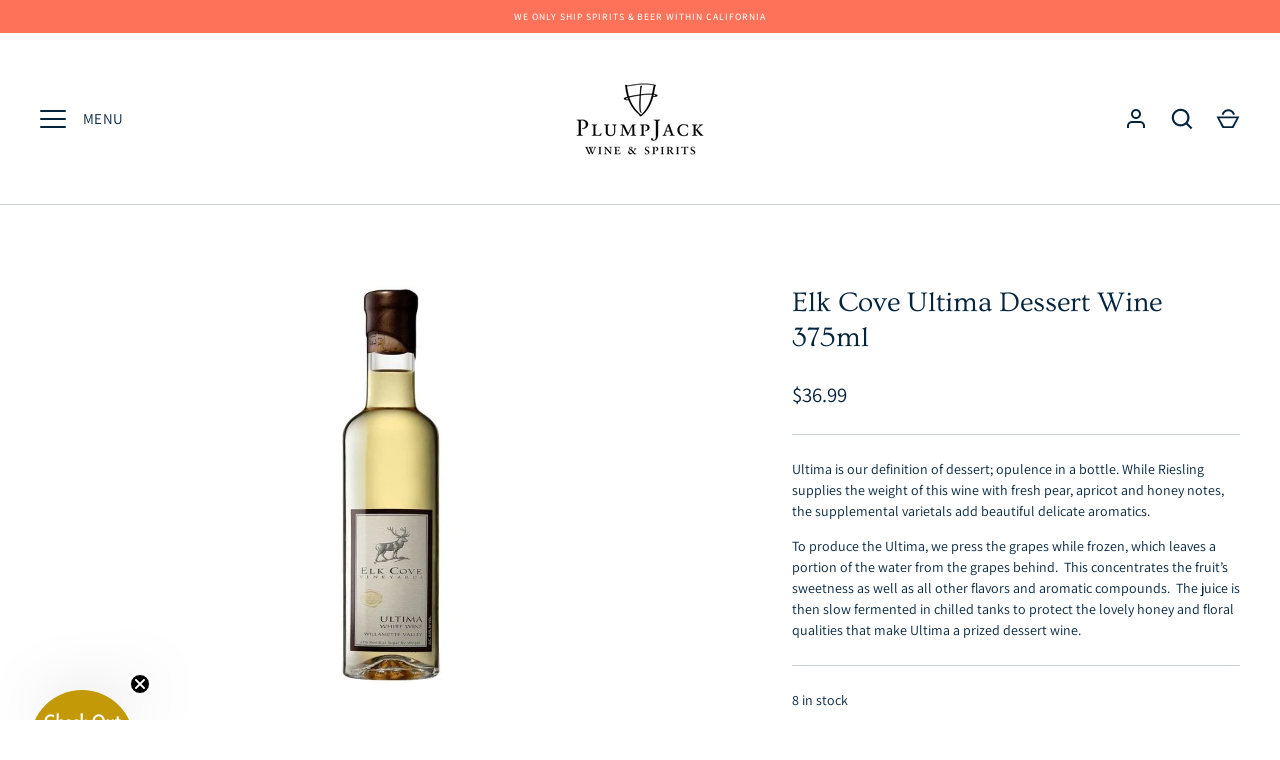

--- FILE ---
content_type: text/javascript
request_url: https://limits.minmaxify.com/plump-jack.myshopify.com?v=139a&r=20251203224104
body_size: 13253
content:
!function(e){if(!e.minMaxify&&-1==location.href.indexOf("checkout.shopify")){var a=e.minMaxifyContext||{},t=e.minMaxify={shop:"plump-jack.myshopify.com",cart:null,cartLoadTryCount:0,customer:a.customer,feedback:function(e){if(0!=i.search(/\/(account|password|checkouts|cache|pages|\d+\/)/)){var a=new XMLHttpRequest;a.open("POST","https://app.minmaxify.com/report"),a.send(location.protocol+"//"+t.shop+i+"\n"+e)}},guarded:function(e,a){return function(){try{var i=a&&a.apply(this,arguments),n=e.apply(this,arguments);return a?n||i:n}catch(e){console.error(e);var r=e.toString();-1==r.indexOf("Maximum call stack")&&t.feedback("ex\n"+(e.stack||"")+"\n"+r)}}}},i=e.location.pathname;t.guarded((function(){var a,n,r,o,l,m=e.jQuery,s=e.document,u={btnCheckout:"[name=checkout],[href='/checkout'],[type=submit][value=Checkout],[onclick='window.location\\=\\'\\/checkout\\''],form[action='/checkout'] [type=submit],.checkout_button,form[action='/cart'] [type=submit].button-cart-custom,.btn-checkout,.checkout-btn,.button-checkout,.rebuy-cart__checkout-button,.gokwik-checkout,.tdf_btn_ck",lblCheckout:"[name=checkout]",btnCartQtyAdjust:".cart-item-decrease,.cart-item-increase,.js--qty-adjuster,.js-qty__adjust,.minmaxify-quantity-button,.numberUpDown > *,.cart-item button.adjust,.cart-wrapper .quantity-selector__button,.cart .product-qty > .items,.cart__row [type=button],.cart-item-quantity button.adjust,.cart_items .js-change-quantity,.ajaxcart__qty-adjust,.cart-table-quantity button",divCheckout:".additional-checkout-buttons,.dynamic-checkout__content,.cart__additional_checkout,.additional_checkout_buttons,.paypal-button-context-iframe,.additional-checkout-button--apple-pay,.additional-checkout-button--google-pay",divDynaCheckout:"div.shopify-payment-button,.shopify-payment-button > div,#gokwik-buy-now",fldMin:"",fldQty:"input[name=quantity]",fldCartQty:"input[name^='updates['],.cart__qty-input,[data-cart-item-quantity]",btnCartDrawer:"a[href='/cart'],.js-drawer-open-right",btnUpdate:"[type=submit][name=update],.cart .btn-update"},c=0,h={name:""},d=2e4,p={NOT_VALID_MSG:"Order not valid",CART_UPDATE_MSG:"Cart needs to be updated",CART_AUTO_UPDATE:"Quantities have been changed, press OK to validate the cart.",CART_UPDATE_MSG2:'Cart contents have changed, you must click "Update cart" before proceeding.',VERIFYING_MSG:"Verifying",VERIFYING_EXPANDED:"Please wait while we verify your cart.",PREVENT_CART_UPD_MSG:"\n\n"},f="/";function b(){return(new Date).getTime()}Object.assign;function y(e,a){try{setTimeout(e,a||0)}catch(t){a||e()}}function g(e){return e?"string"==typeof e?s.querySelectorAll(e):e.nodeType?[e]:e:[]}function k(e,a){var t,i=g(e);if(i&&a)for(t=0;t<i.length;++t)a(i[t]);return i}function x(e,a){var t=e&&s.querySelector(e);if(t)return a?"string"==typeof a?t[a]:a(t):t}function v(e,a){if(m)return m(e).trigger(a);k(e,(function(e){e[a]()}))}function _(e,a,t){try{if(m)return m(e).on(a,t)}catch(e){}k(e,(function(e){e.addEventListener(a,t)}))}function M(e,a){try{var t=s.createElement("template");t.innerHTML=e;var i=t.content.childNodes;if(i){if(!a)return i[0];for(;i.length;)a.appendChild(i[0]);return 1}}catch(e){console.error(e)}}function w(e){var a=e.target;try{return(a.closest||a.matches).bind(a)}catch(e){}}function B(){}t.showMessage=function(e){if(A())return(t.closePopup||B)(),!0;var a=L.messages||L.getMessages();if(++c,e&&(t.prevented=b()),!t.showPopup||!t.showPopup(a[0],a.slice(1))){for(var i="",n=0;n<a.length;++n)i+=a[n]+"\n";alert(i),r&&v(u.btnUpdate,"click")}return e&&(e.stopPropagation&&e.stopPropagation(),e.preventDefault&&e.preventDefault()),!1};var S="top: 0; left: 0; width: 100%; height: 100%; position: fixed;",T=".minmaxify-p-bg {"+S+" z-index: 2147483641; overflow: hidden; background: #0B0B0BCC; opacity: 0.2;} .minmaxify-p-bg.minmaxify-a {transition: opacity 0.15s ease-out; opacity: 1; display: block;} .minmaxify-p-wrap {"+S+' display: table; z-index: 2147483642; outline: none !important; pointer-events: none;} .minmaxify-p-wrap > div {display: table-cell; vertical-align: middle;} .minmaxify-dlg {padding:0px; margin:auto; border: 0px;} .minmaxify-dlg::backdrop {background:#0B0B0BBB;} .minmaxify-p {opacity: .5; color: black; background-color: white; padding: 18px; max-width: 500px; margin: 18px auto; width: calc(100% - 36px); pointer-events: auto; border: solid white 1px; overflow: auto; max-height: 95vh;} dialog > .minmaxify-p {margin:auto; width:100%;} .minmaxify-p.minmaxify-a {opacity: 1; transition: all 0.25s ease-in; border-width: 0px;} .minmaxify-ok {display: inline-block; padding: 8px 20px; margin: 0; line-height: 1.42; text-decoration: none; text-align: center; vertical-align: middle; white-space: nowrap; border: 1px solid transparent; border-radius: 2px; font-family: "Montserrat","Helvetica Neue",sans-serif; font-weight: 400;font-size: 14px;text-transform: uppercase;transition:background-color 0.2s ease-out;background-color: #528ec1; color: white; min-width: unset;} .minmaxify-ok:after {content: "OK";} .minmaxify-close {font-style: normal; font-size: 28px; font-family: monospace; overflow: visible; background: transparent; border: 0; appearance: none; display: block; outline: none; padding: 0px; box-shadow: none; margin: -10px -5px 0 0; opacity: .65;} .minmaxify-p button {user-select: none; cursor: pointer; float:right; width: unset;} .minmaxify-close:hover, .minmaxify-close:focus {opacity: 1;} .minmaxify-p ul {padding-left: 2rem; margin-bottom: 2rem;}';function C(e){if(p.locales){var a=(p.locales[t.locale]||{})[e];if(void 0!==a)return a}return p[e]}var P,W={messages:[C("VERIFYING_EXPANDED")],equalTo:function(e){return this===e}},L=W;function O(e){return a?a.getItemLimits(t,e):{}}function E(){return a}function A(){return L.isOk&&!r&&E()||"force"==L.isOk||n}function R(){location.pathname!=i&&(i=location.pathname);try{if(E()&&!n){!function(){var e=t.cart&&t.cart.items;if(!e)return;k(u.fldCartQty,(function(a){for(var t=0;t<e.length;++t){var i=e[t],n=a.dataset;if(i.key==n.lineId||a.id&&-1!=a.id.search(new RegExp("updates(_large)?_"+i.id,"i"))||(n.cartLine||n.index)==t+1){var r=O(i);r.min>1&&!r.combine&&(a.min=r.min),r.max&&(a.max=r.max),r.multiple&&!r.combine&&(a.step=r.multiple);break}}}))}(),k(u.divDynaCheckout,(function(e){e.style.display="none"}));var a=function(a){var t,n;if(!t){if(!n)try{n=decodeURIComponent(i||location.href||"")}catch(e){n=""}if(!((n=n.split("/")).length>2&&"products"==n[n.length-2]))return;t=n[n.length-1]}var r=(e.ShopifyAnalytics||{}).meta||{},o={handle:t,sku:""},l=r.product,m=r.selectedVariantId;if(!l){var s=x("#ProductJson-product-template");if(s)try{l=s._product||JSON.parse(s.dataset.product||s.textContent)}catch(e){}}if(l){o.product_description=l.description,o.product_type=l.type,o.vendor=l.vendor,o.price=l.price,o.product_title=l.title,o.product_id=l.id;var u=l.variants||[],c=u.length;if(m||1==c)for(var h=0;h<c;++h){var d=u[h];if(1==c||d.id==m){o.variant_title=d.public_title,o.sku=d.sku,o.grams=d.weight,o.price=d.price||l.price,o.variant_id=d.id,o.name=d.name,o.product_title||(o.product_title=d.name);break}}}return o}();if(a){var r=x(u.fldQty);!function(a,t){function i(e,a){if(arguments.length<2)return t.getAttribute(e);null==a?t.removeAttribute(e):t.setAttribute(e,a)}var n=a.max||void 0,r=a.multiple,o=a.min;if((e.minmaxifyDisplayProductLimit||B)(a),t){var l=i("mm-max"),m=i("mm-step"),s=i("mm-min"),u=parseInt(t.max),c=parseInt(t.step),h=parseInt(t.min);stockMax=parseInt(i("mm-stock-max")),val=parseInt(t.value),(o!=s||o>h)&&((s?val==s||val==h:!val||val<o)&&(t.value=o),!a.combine&&o>1?i("min",o):s&&i("min",1),i("mm-min",o)),isNaN(stockMax)&&!l&&(stockMax=parseInt(i("data-max-quantity")||i("max")),i("mm-stock-max",stockMax)),!isNaN(stockMax)&&n&&n>stockMax&&(n=stockMax),(n!=l||isNaN(u)||u>n)&&(n?i("max",n):l&&i("max",null),i("mm-max",n)),(r!=m||r>1&&c!=r)&&(a.combine?m&&i("step",null):i("step",r),i("mm-step",r))}}(O(a),r)}}}catch(e){console.error(e)}return q(),G(),!0}function q(e,a,t){x(u.lblCheckout,(function(i){var n=null===e?i.minMaxifySavedLabel:e;i.minMaxifySavedLabel||(i.minMaxifySavedLabel=i.value||(i.innerText||i.textContent||"").trim()),void 0!==n&&(i.value=n);var r=i.classList;r&&a&&r.add(a),r&&t&&r.remove(t)}))}function j(e){"start"==e?(q(C("VERIFYING_MSG"),"btn--loading"),o||(o=b(),d&&y((function(){o&&b()-o>=d&&(U()&&t.feedback("sv"),L={isOk:"force"},j("stop"))}),d))):"stop"==e?(q(L.isOk?null:C("NOT_VALID_MSG"),0,"btn--loading"),o=0,(t.popupShown||B)()&&y(t.showMessage)):"changed"==e&&q(C("CART_UPDATE_MSG")),G()}function G(){k(u.divCheckout,(function(e){var a=e.style;A()?e.mm_hidden&&(a.display=e.mm_hidden,e.mm_hidden=!1):"none"!=a.display&&(e.mm_hidden=a.display||"block",a.display="none")})),(e.minmaxifyDisplayCartLimits||B)(!n&&L,r)}function I(e){var a=w(e);if(a){if(a(u.btnCheckout))return t.showMessage(e);a(u.btnCartQtyAdjust)&&t.onChange(e)}}function N(i){null==t.cart&&(t.cart=(e.Shopify||{}).cart||null);var n=t.cart&&t.cart.item_count&&(i||!c&&U());(R()||n||i)&&(E()&&t.cart?(L=a.validateCart(t),j("stop"),n&&(P&&!L.isOk&&!L.equalTo(P)&&s.body?t.showMessage():!c&&U()&&y(t.showMessage,100)),P=L):(L=W,j("start"),t.cart||Q()))}function U(){let e=i.length-5;return e<4&&i.indexOf("/cart")==e}function D(e,a,i,n){if(a&&"function"==typeof a.search&&4==e.readyState&&"blob"!=e.responseType){var o,l;try{if(200!=e.status)"POST"==i&&-1!=a.search(/\/cart(\/update|\/change|\/clear|\.js)/)&&(422==e.status?Q():r&&(r=!1,N()));else{if("GET"==i&&-1!=a.search(/\/cart($|\.js|\.json|\?view=)/)&&-1==a.search(/\d\d\d/))return;var m=(o=e.response||e.responseText||"").indexOf&&o.indexOf("{")||0;-1!=a.search(/\/cart(\/update|\/change|\/clear|\.js)/)||"/cart"==a&&0==m?(-1!=a.indexOf("callback=")&&o.substring&&(o=o.substring(m,o.length-1)),l=t.handleCartUpdate(o,-1!=a.indexOf("cart.js")?"get":"update",n)):-1!=a.indexOf("/cart/add")?l=t.handleCartUpdate(o,"add",n):"GET"!=i||U()&&"/cart"!=a||(N(),l=1)}}catch(e){if(!o||0==e.toString().indexOf("SyntaxError"))return;console.error(e),t.feedback("ex\n"+(e.stack||"")+"\n"+e.toString()+"\n"+a)}l&&H()}}function H(){for(var e=500;e<=2e3;e+=500)y(R,e)}function Q(){var e=new XMLHttpRequest,a=f+"cart.js?_="+b();e.open("GET",a),e.mmUrl=null,e.onreadystatechange=function(){D(e,a)},e.send(),y((function(){null==t.cart&&t.cartLoadTryCount++<60&&Q()}),5e3+500*t.cartLoadTryCount)}t.getLimitsFor=O,t.checkLimits=A,t.onChange=t.guarded((function(){j("changed"),r=!0,L=U()&&x(u.btnUpdate)?{messages:[C("CART_AUTO_UPDATE")]}:{messages:[C("CART_UPDATE_MSG2")]},G()})),e.getLimits=N,e.mmIsEnabled=A,t.handleCartUpdate=function(e,a,i){"string"==typeof e&&(e=JSON.parse(e));var n="get"==a&&JSON.stringify(e);if("get"!=a||l!=n){if("update"==a)t.cart=e;else if("add"!=a){if(i&&!e.item_count&&t.cart)return;t.cart=e}else{var o=e.items||[e];e=t.cart;for(var m=0;m<o.length;++m){var s=o[m];e&&e.items||(e=t.cart={total_price:0,total_weight:0,items:[],item_count:0}),e.total_price+=s.line_price,e.total_weight+=s.grams*s.quantity,e.item_count+=s.quantity;for(var u=0;u<e.items.length;++u){var c=e.items[u];if(c.id==s.id){e.total_price-=c.line_price,e.total_weight-=c.grams*c.quantity,e.item_count-=c.quantity,e.items[u]=s,s=0;break}}s&&e.items.unshift(s)}e.items=e.items.filter((function(e){return e.quantity>0})),n=JSON.stringify(e)}return l=n,r=!1,N(!0),1}if(!L.isOk)return R(),1};var F,J=e.XMLHttpRequest.prototype,z=J.open,Y=J.send;function V(){m||(m=e.jQuery);var a=e.Shopify||{},i=a.shop||location.host;if(h=a.theme||h,n=!1,i==t.shop){var o;t.locale=a.locale,R(),function(e,a,i,n){k(e,(function(e){if(!e["mmBound_"+a]){e["mmBound_"+a]=!0;var r=e["on"+a];r&&n?e["on"+a]=t.guarded((function(e){!1!==i()?r.apply(this,arguments):e.preventDefault()})):_(e,a,t.guarded(i))}}))}(u.btnCartDrawer,"click",H),t.showPopup||M('<style type="text/css" minmaxify>'+T+"</style>",s.head)&&(t.showPopup=function(e,a){for(var i='<button title="Close (Esc)" type="button" class="minmaxify-close" aria-label="Close">&times;</button>'+e.replace(new RegExp("\n","g"),"<br/>")+"<ul>",n=0;n<a.length;++n){var r=a[n];r&&(i+="<li>"+r+"</li>")}i+='</ul><div><button class="minmaxify-ok"></button><div style="display:table;clear:both;"></div></div>';var l=x("div.minmaxify-p");if(l)l.innerHTML=i,o&&!o.open&&o.showModal();else{var m=s.body;(o=s.createElement("dialog")).showModal?(o.className="minmaxify-dlg",o.innerHTML="<div class='minmaxify-p minmaxify-a'>"+i+"</div>",m.appendChild(o),o.showModal(),_(o,"click",(function(e){var a=w(e);a&&!a(".minmaxify-p")&&t.closePopup()}))):(o=0,m.insertBefore(M("<div class='minmaxify-p-bg'></div>"),m.firstChild),m.insertBefore(M("<div class='minmaxify-p-wrap'><div><div role='dialog' aria-modal='true' aria-live='assertive' tabindex='1' class='minmaxify-p'>"+i+"</div></div></div>"),m.firstChild),y(k.bind(t,".minmaxify-p-bg, .minmaxify-p",(function(e){e.classList.add("minmaxify-a")}))))}return _(".minmaxify-ok","click",(function(){t.closePopup(1)})),_(".minmaxify-close, .minmaxify-p-bg","click",(function(){t.closePopup()})),1},t.closePopup=function(e){o?o.close():k(".minmaxify-p-wrap, .minmaxify-p-bg",(function(e){e.parentNode.removeChild(e)})),r&&e&&v(u.btnUpdate,"click")},t.popupShown=function(){return o?o.open:g("div.minmaxify-p").length},s.addEventListener("keyup",(function(e){27===e.keyCode&&t.closePopup()}))),K();var l=document.getElementsByTagName("script");for(let e=0;e<l.length;++e){var c=l[e];c.src&&-1!=c.src.indexOf("trekkie.storefront")&&!c.minMaxify&&(c.minMaxify=1,c.addEventListener("load",K))}}else n=!0}function K(){var a=e.trekkie||(e.ShopifyAnalytics||{}).lib||{},i=a.track;i&&!i.minMaxify&&(a.track=function(e){return"Viewed Product Variant"==e&&y(R),i.apply(this,arguments)},a.track.minMaxify=1,a.ready&&(a.ready=t.guarded(N,a.ready)));var n=e.subscribe;"function"!=typeof n||n.mm_quTracked||(n.mm_quTracked=1,n("quantity-update",t.guarded(R)))}t.initCartValidator=t.guarded((function(e){a||(a=e,n||N(!0))})),J.open=function(e,a,t,i,n){return this.mmMethod=e,this.mmUrl=a,z.apply(this,arguments)},J.send=function(e){var a=this;return a.addEventListener?a.addEventListener("readystatechange",(function(e){D(a,a.mmUrl,a.mmMethod)})):a.onreadystatechange=t.guarded((function(){D(a,a.mmUrl)}),a.onreadystatechange),Y.apply(a,arguments)},(F=e.fetch)&&!F.minMaxify&&(e.fetch=function(e,a){var i,n=(a||e||{}).method||"GET";return i=F.apply(this,arguments),-1!=(e=((e||{}).url||e||"").toString()).search(/\/cart(\/|\.js)/)&&(i=i.then((function(a){try{var i=t.guarded((function(t){a.readyState=4,a.responseText=t,D(a,e,n,!0)}));a.ok?a.clone().text().then(i):i()}catch(e){}return a}))),i},e.fetch.minMaxify=1),["click"].forEach((function(a){e.addEventListener(a,t.guarded(I),{capture:!0,passive:!1})})),e.addEventListener("keydown",(function(e){e.key,w(e)})),e.addEventListener("change",t.guarded((function(e){var a=w(e);a&&a(u.fldCartQty)&&t.onChange(e)}))),s.addEventListener("DOMContentLoaded",t.guarded((function(){V(),n||(U()&&y(N),(e.booster||e.BoosterApps)&&m&&m.fn.ajaxSuccess&&m(s).ajaxSuccess((function(e,a,t){t&&D(a,t.url,t.type)})))}))),V()}))()}}(window),function(){function e(e,a,t,i){this.cart=a||{},this.opt=e,this.customer=t,this.messages=[],this.locale=i&&i.toLowerCase()}e.prototype={recalculate:function(e){this.isOk=!0,this.messages=!e&&[],this.isApplicable()&&(this._calcWeights(),this.addMsg("INTRO_MSG"),this._doSubtotal(),this._doItems(),this._doQtyTotals(),this._doWeight())},getMessages:function(){return this.messages||this.recalculate(),this.messages},isApplicable:function(){var e=this.cart._subtotal=Number(this.cart.total_price||0)/100,a=this.opt.overridesubtotal;if(!(a>0&&e>a)){for(var t=0,i=this.cart.items||[],n=0;n<i.length;n++)t+=Number(i[n].quantity);return this.cart._totalQuantity=t,1}},addMsg:function(e,a){if(!this.messages)return;const t=this.opt.messages;var i=t[e];if(t.locales&&this.locale){var n=(t.locales[this.locale]||{})[e];void 0!==n&&(i=n)}i&&(i=this._fmtMsg(unescape(i),a)),this.messages.push(i)},equalTo:function(e){if(this.isOk!==e.isOk)return!1;var a=this.getMessages(),t=e.messages||e.getMessages&&e.getMessages()||[];if(a.length!=t.length)return!1;for(var i=0;i<a.length;++i)if(a[i]!==t[i])return!1;return!0},_calcWeights:function(){this.weightUnit=this.opt.weightUnit||"g";var e=a[this.weightUnit]||1,t=this.cart.items;if(t)for(var i=0;i<t.length;i++){var n=t[i];n._weight=Math.round(Number(n.grams||0)*e*n.quantity*100)/100}this.cart._totalWeight=Math.round(Number(this.cart.total_weight||0)*e*100)/100},_doSubtotal:function(){var e=this.cart._subtotal,a=this.opt.minorder,t=this.opt.maxorder;e<a&&(this.addMsg("MIN_SUBTOTAL_MSG"),this.isOk=!1),t>0&&e>t&&(this.addMsg("MAX_SUBTOTAL_MSG"),this.isOk=!1)},_doWeight:function(){var e=this.cart._totalWeight,a=this.opt.weightmin,t=this.opt.weightmax;e<a&&(this.addMsg("MIN_WEIGHT_MSG"),this.isOk=!1),t>0&&e>t&&(this.addMsg("MAX_WEIGHT_MSG"),this.isOk=!1)},checkGenericLimit:function(e,a,t){if(!(e.quantity<a.min&&(this.addGenericError("MIN",e,a,t),t)||a.max&&e.quantity>a.max&&(this.addGenericError("MAX",e,a,t),t)||a.multiple>1&&e.quantity%a.multiple>0&&(this.addGenericError("MULT",e,a,t),t))){var i=e.line_price/100;void 0!==a.minAmt&&i<a.minAmt&&(this.addGenericError("MIN_SUBTOTAL",e,a,t),t)||a.maxAmt&&i>a.maxAmt&&this.addGenericError("MAX_SUBTOTAL",e,a,t)}},addGenericError:function(e,a,t,i){var n={item:a};i?(e="PROD_"+e+"_MSG",n.itemLimit=t,n.refItem=i):(e="GROUP_"+e+"_MSG",n.groupLimit=t),this.addMsg(e,n),this.isOk=!1},_buildLimitMaps:function(){var e=this.opt,a=e.items||[];e.bySKU={},e.byId={},e.byHandle={};for(var t=0;t<a.length;++t){var i=a[t];i.sku?e.bySKU[i.sku]=i:(i.h&&(e.byHandle[i.h]=i),i.id&&(e.byId[i.id]=i))}},_doItems:function(){var e,a=this.cart.items||[],t={},i={},n=this.opt;n.byHandle||this._buildLimitMaps(),(n.itemmin||n.itemmax||n.itemmult)&&(e={min:n.itemmin,max:n.itemmax,multiple:n.itemmult});for(var r=0;r<a.length;r++){var o=a[r],l=this.getCartItemKey(o),m=t[l],s=i[o.handle];m?(m.quantity+=o.quantity,m.line_price+=o.line_price,m._weight+=o._weight):m=t[l]={ref:o,quantity:o.quantity,line_price:o.line_price,grams:o.grams,_weight:o._weight,limit:this._getIndividualItemLimit(o)},s?(s.quantity+=o.quantity,s.line_price+=o.line_price,s._weight+=o._weight):s=i[o.handle]={ref:o,quantity:o.quantity,line_price:o.line_price,grams:o.grams,_weight:o._weight},s.limit&&s.limit.combine||(s.limit=m.limit)}for(var u in t){if(o=t[u])((c=o.limit||o.limitRule)?!c.combine:e)&&this.checkGenericLimit(o,c||e,o.ref)}for(var u in i){var c;if(o=i[u])(c=o.limit||o.limitRule)&&c.combine&&this.checkGenericLimit(o,c,o.ref)}},getCartItemKey:function(e){var a=e.handle;return a+=e.sku||e.variant_id},getCartItemIds:function(e){var a={handle:e.handle||"",product_id:e.product_id,sku:e.sku},t=a.handle.indexOf(" ");return t>0&&(a.sku=a.handle.substring(t+1),a.handle=a.handle.substring(0,t)),a},_getIndividualItemLimit:function(e){var a=this.opt,t=this.getCartItemIds(e);return a.bySKU[t.sku]||a.byId[t.product_id]||a.byHandle[t.handle]},getItemLimit:function(e){var a=this.opt;if(!a)return{};void 0===a.byHandle&&this._buildLimitMaps();var t=this._getIndividualItemLimit(e);return t||(t={min:a.itemmin,max:a.itemmax,multiple:a.itemmult}),t},calcItemLimit:function(e){var a=this.getItemLimit(e);(a={max:a.max||0,multiple:a.multiple||1,min:a.min,combine:a.combine}).min||(a.min=a.multiple);var t=this.opt.maxtotalitems||0;return(!a.max||t&&t<a.max)&&(a.max=t),a},_doQtyTotals:function(){var e=this.opt.maxtotalitems,a=this.opt.mintotalitems,t=this.opt.multtotalitems,i=this.cart._totalQuantity;0!=e&&i>e&&(this.addMsg("TOTAL_ITEMS_MAX_MSG"),this.isOk=!1),i<a&&(this.addMsg("TOTAL_ITEMS_MIN_MSG"),this.isOk=!1),t>1&&i%t>0&&(this.addMsg("TOTAL_ITEMS_MULT_MSG"),this.isOk=!1)},_fmtMsg:function(e,a){var t,i,n,r=this;return e.replace(/\{\{\s*(.*?)\s*\}\}/g,(function(e,o){try{t||(t=r._getContextMsgVariables(a)||{});var l=t[o];return void 0!==l?l:i||(i=t,r._setGeneralMsgVariables(i),void 0===(l=i[o]))?(n||(n=r._makeEvalFunc(t)),n(o)):l}catch(e){return'"'+e.message+'"'}}))},formatMoney:function(e){var a=this.opt.moneyFormat;if(void 0!==a){try{e=e.toLocaleString()}catch(e){}a&&(e=a.replace(/{{\s*amount[a-z_]*\s*}}/,e))}return e},_getContextMsgVariables(e){if(e){var a,t;if(e.itemLimit){var i=e.item,n=e.refItem||i,r=e.itemLimit;a={item:n,ProductQuantity:i.quantity,ProductName:r.combine&&unescape(n.product_title||r.name)||n.title,GroupTitle:r.title,ProductMinQuantity:r.min,ProductMaxQuantity:r.max,ProductQuantityMultiple:r.multiple},t=[["ProductAmount",Number(i.line_price)/100],["ProductMinAmount",r.minAmt],["ProductMaxAmount",r.maxAmt]]}if(e.groupLimit){i=e.item,n=e.refItem||i,r=e.groupLimit;a={item:n,GroupQuantity:i.quantity,GroupTitle:r.title,GroupMinQuantity:r.min,GroupMaxQuantity:r.max,GroupQuantityMultiple:r.multiple},t=[["GroupAmount",Number(i.line_price)/100],["GroupMinAmount",r.minAmt],["GroupMaxAmount",r.maxAmt]]}if(a){for(var o=0;o<t.length;o++){const e=t[o];isNaN(e[1])||Object.defineProperty(a,e[0],{get:this.formatMoney.bind(this,e[1])})}return a}}},_setGeneralMsgVariables:function(e){var a=this.cart,t=this.opt;e.CartWeight=a._totalWeight,e.CartMinWeight=t.weightmin,e.CartMaxWeight=t.weightmax,e.WeightUnit=this.weightUnit,e.CartQuantity=a._totalQuantity,e.CartMinQuantity=t.mintotalitems,e.CartMaxQuantity=t.maxtotalitems,e.CartQuantityMultiple=t.multtotalitems;for(var i=[["CartAmount",a._subtotal],["CartMinAmount",t.minorder],["CartMaxAmount",t.maxorder]],n=0;n<i.length;n++){const a=i[n];isNaN(a[1])||Object.defineProperty(e,a[0],{get:this.formatMoney.bind(this,a[1])})}},_makeEvalFunc:function(e){return new Function("_expr","with(this) return eval(_expr)").bind(e)}};var a={g:1,kg:.001,lb:.00220462,oz:.03527396},t={messages:{INTRO_MSG:"We're sorry, but you cannot place this order with the items in you cart:\n",PROD_MIN_MSG:"{{ProductName}}: Must have at least {{ProductMinQuantity}} of this item.",PROD_MAX_MSG:"There's a limit of {{ProductMaxQuantity}} per customer for {{ProductName}}.",PROD_MULT_MSG:"{{ProductName}}: Quantity must be a multiple of {{ProductQuantityMultiple}}."},items:[{sku:"G-2041",max:2,min:1},{sku:"O-6853",min:1,max:2},{id:6835319144609,h:"bundle-1792-sweet-wheat-and-1792-small-batch",name:"1792 Sweet Wheat",min:1,max:1},{id:6879569576097,h:"buffalo-trace-blantons-original-single-barrel-bourbon-bundle",name:"Blanton's Original Single Barrel Bourbon/Buffalo Trace Bundle",min:1,max:1},{id:7566490566914,h:"blantons-plumpjack-barrel-selection-bundle",name:"Blanton's PlumpJack Barrel Selection",min:1,max:1},{id:7972247077122,h:"blantons-plumpjack-single-barrel-bourbon-012-smooth-ambler-pj-barrel",name:"Blanton's PlumpJack Single Barrel Bourbon #012/Smooth Ambler PJ Barrel",min:1,max:1},{id:7919835218178,h:"blantons-single-barrel-bourbon-plumpjack-private-selection-012",name:"Blanton's Single Barrel Bourbon PlumpJack Private Selection #012",min:1,max:1},{min:1,max:1,name:"Blanton%27s%20Original%20Single%20Barrel%20Bourbon",h:"blantons-original-single-barrel-bourbon"},{min:1,max:1,name:"Blanton%27s%20Single%20Barrel%20Bourbon%20PlumpJack%20Private%20Selection%20%23047",h:"jt-blantons-single-barrel-bourbon-plumpjack-private-selection-047"},{id:8828404269314,h:"blood-oath-pact-no-10",name:"Blood Oath Pact No. 10",min:1,max:1},{id:7060499792033,h:"bombergers-declaration-bourbon-whiskey-michters-bourbon-whiskey",name:"Bomberger's Declaration Bourbon Whiskey/Michter's Bourbon Whiskey Bundle",min:1,max:1},{min:1,max:1,name:"Bomberger%27s%20Declaration%20Bourbon%20Whiskey",h:"bombergers-declaration-bourbon-whiskey"},{id:5907383746721,h:"buffalo-trace-kosher-rye-whiskey-1",name:"Buffalo Trace Kosher Rye Recipe Whiskey",min:1,max:1},{id:5907381682337,h:"buffalo-trace-kosher-rye-whiskey",name:"Buffalo Trace Kosher Straight Rye Whiskey",min:1,max:1},{id:9665846029,h:"buffalo-trace-straight-bourbon",name:"Buffalo Trace Kosher Wheat Recipe Bourbon Whiskey",min:1,max:1},{id:8036707336450,h:"bundle-one",name:"Bundle #1",min:1,max:1},{id:7779094003970,h:"bundle-1",name:"Bundle #1 AWC Members Only",min:1,max:1},{id:7779100328194,h:"bundle-2",name:"Bundle #2",min:1,max:1},{id:7779103703298,h:"bundle-3",name:"Bundle #3",min:1,max:1},{id:8036743708930,h:"bundle-5",name:"Bundle #3",min:1,max:1},{id:7779106521346,h:"bundle-4",name:"Bundle #4",min:1,max:1},{id:7891784204546,h:"weller-dream-5-pack",name:"Bundle #5",min:1,max:1},{id:7809183023362,h:"chartreuse-green-750ml",name:"Chartreuse Green 750ml",min:1,max:1},{id:9665859021,h:"chartreuse-yellow-375ml",name:"Chartreuse Yellow 750",max:1,min:1},{id:9004679823618,h:"chichibu-distillery-chichibu-us-edition-2023-single-malt",name:"Chichibu Distillery Chichibu US Edition 2023 Single Malt",min:1,max:1},{id:9004687622402,h:"chichibu-distillery-chichibu-us-edition-2024-single-malt",name:"Chichibu Distillery Chichibu US Edition 2024 Single Malt",min:1,max:1},{id:9004679233794,h:"chichibu-distillery-ichiros-malt-and-grain-111-blended-whisky",name:"Chichibu Distillery Ichiro's Malt and Grain 111 Blended Whisky",min:1,max:1},{id:9004677988610,h:"chichibu-distillery-ichiros-malt-and-grain-limited-edition-blended-whisky",name:"Chichibu Distillery Ichiro's Malt and Grain Limited Edition Blended Whisky",min:1,max:1},{id:8288303415554,h:"de-garde-serine-reserve",name:"De Garde Serine Reserve",min:1,max:1},{id:0xf1bca88039,h:"domaine-tempier-bandol-rose-2017",name:"Domaine Tempier Bandol Rosé 2023",min:1,max:2},{min:1,max:2,name:"E. H. Taylor Small Batch Bourbon",h:"eh-taylor-small-batch-bourbon",id:9666483725},{min:1,max:1,name:"E.%20H.%20Taylor%20Straight%20Rye%20Whiskey",h:"eh-taylor-straight-rye"},{min:1,max:1,name:"E.H.%20Taylor%20Four%20Grain%20Bourbon",h:"e-h-taylor-four-grain-bourbon"},{id:9666497165,h:"eagle-rare",name:"Eagle Rare 10 Year Kentucky Straight Bourbon Whiskey",min:1,max:1},{id:8391347372290,h:"eagle-rare-bourbon-whiskey",name:"Eagle Rare 10 Year Straight Bourbon Whiskey + Buffalo Trace 750mL",min:1,max:1},{id:9071243100418,h:"eagle-rare-10-year-straight-bourbon-whiskey",name:"Eagle Rare 10 Year Straight Bourbon Whiskey 750ml",min:1,max:1},{id:8253803528450,h:"eagle-rare-plumpjack-barrel-select",name:"Eagle Rare PlumpJack Barrel Select #021",min:1,max:1},{id:8048058269954,h:"eagle-rare-plumpjack-private-barrel-select-170",name:"Eagle Rare PlumpJack Private Barrel Select #170",min:1,max:1},{id:7568801431810,h:"blantons-plumpjack-private-select-cats-eye-gold-13-year-light-whiskey-bundle",name:"Eagle Rare PlumpJack Private Select/Cat's Eye 'Gold' 13 Year Light Whiskey Bundle",min:1,max:1},{id:7568806445314,h:"blantons-plumpjack-private-select-cats-eye-green-13-year-light-whiskey-bundle",name:"Eagle Rare PlumpJack Private Select/Cat's Eye 'Green' 13 Year Light Whiskey Bundle",min:1,max:1},{min:1,max:1,name:"Eagle%20Rare%20PlumpJack%20Single%20Barrel%20%2314",h:"eagle-rare-plumpjack-single-barrel-57"},{min:1,max:1,name:"Eagle%20Rare%20PlumpJack%20Single%20Barrel%20Bourbon%20Barrel%20%23057",h:"eagle-rare-plumpjack-single-barrel-bourbon-barrel-057"},{id:8195757867266,h:"eh-taylor-single-barrel-bourbon-whiskey-private-barrel-selection",name:"EH Taylor Single Barrel Bourbon Whiskey Private Barrel Selection #009",min:1,max:1},{min:1,max:1,name:"EH%20Taylor%20Barrel%20Proof",h:"eh-taylor-barrel-proof"},{min:1,max:1,name:"EH%20Taylor%20Jr%20Single%20Barrel%20Bourbon%20Whiskey",h:"eh-taylor-jr-single-barrel"},{id:8340595540226,h:"elijah-craig-barrel-proof-a124",name:"Elijah Craig Barrel Proof A124",min:1,max:2},{id:8086680240386,h:"elijah-craig-barrel-proof-b523",name:"Elijah Craig Barrel Proof B523",min:1,max:1},{id:7885147341058,h:"elijah-craig-barrel-proof-batch-c922",name:"Elijah Craig Barrel Proof Batch C923",min:1,max:1},{id:6827918131361,h:"elijah-craig-family-bundle",name:"Elijah Craig Family *Bundle* 18 Year/Barrel Proof B523/Rye/Small Batch",min:1,max:1},{id:6828054872225,h:"elijah-craig-toasted-barrel-bourbon-and-rye-whiskey-bundle",name:"Elijah Craig Toasted Barrel Bourbon and Rye Whiskey *Bundle*",min:1,max:1},{min:1,max:1,name:"Elmer%20T%20Lee%20Single%20Barrel%20Bourbon",h:"elmer-t-lee-sb-bourbon-750ml"},{id:7496617165058,h:"knob-creek-15-year-bourbon",name:"For AWC Members Only",min:1,max:1},{id:165025251354,h:"fortaleza-anejo-tequila-1",name:"Fortaleza Anejo Tequila",max:1,min:1},{id:165022892058,h:"fortaleza-blanco-tequila",name:"Fortaleza Blanco Tequila",min:1,max:1},{id:9665980109,h:"fortaleza-reposado-tequila",name:"Fortaleza Reposado Tequila",min:1,max:1},{id:4380343992377,h:"fortaleza-reposado-winter-blend-tequila",name:"Fortaleza Reposado Winter Blend Tequila",min:1,max:1},{id:7605241348354,h:"fortaleza-still-strength-tequila",name:"Fortaleza Still Strength Tequila",min:1,max:1},{min:1,max:1,name:"George%20T%20Stagg%20Bourbon",h:"george-t-stagg-bourbon-13"},{id:4663845421113,h:"hancocks-presidents-reserve-single-barrel-bourbon",name:"Hancock's President's Reserve Single Barrel Bourbon",min:1,max:1},{id:453489295399,h:"hazelburn-13-year-oloroso-cask-matured",name:"Hazelburn 12 year Oloroso Cask Matured",min:1,max:1},{id:8402027479298,h:"hazelburn-15-year-oloroso-cask",name:"Hazelburn 15 year Oloroso Cask",min:1,max:1},{min:1,max:1,name:"Hibiki%2017%20Year%20Old%20Japanese%20Whisky",h:"hibiki-17-year-old-japanese-whisky"},{id:9210672709890,h:"high-west-a-midwinter-nights-dram-rye-whiskey-act-13",name:"High West A Midwinter Night's Dram Rye Whiskey Act 13",min:1,max:1},{id:8188141469954,h:"little-book-in-retrospect-2023-release",name:"Little Book In Retrospect 2023 Release",min:1,max:1},{id:8205567394050,h:"maine-beer-lunch-ipa",name:"Maine Beer Company Lunch IPA",min:1,max:6},{id:8048061251842,h:"makers-mark-plumpjack-private-select-2020-edition",name:"Maker's Mark PlumpJack Private Select 2020 Edition",min:1,max:1},{id:8735901384962,h:"makers-mark-wood-finishing-series-2024-the-heart-release",name:"Maker's Mark Wood Finishing Series 2024 The Heart Release",min:1,max:1},{id:8016207872258,h:"makers-mark-wood-finishing-series-bep-2023",name:"Maker's Mark Wood Finishing Series BEP 2023",min:1,max:1},{id:8250999537922,h:"makers-mark-brt-02",name:"Maker's Mark Wood Finishing Series BRT-02",min:1,max:1},{id:8066177532162,h:"michters-barrel-strength-straight-rye",name:"Michter's Barrel Strength Straight Rye 2025 release",min:1,max:1},{id:7823464726786,h:"michters-toasted-sour-mash-us1-michters-sour-mash",name:"Michter's Toasted Barrel Sour Mash",min:1,max:1},{id:7436899254530,h:"michters-toasted-bourbon-elijah-craig-toasted-nulu-toasted-rye-toasty",name:"Michter's Toasted Bourbon/Elijah Craig Toasted/Nulu Toasted Rye 'Toasty' 3pk",min:1,max:1},{min:1,max:1,name:"Michter%27s%2010yr%20Rye",h:"michters-10yr-rye"},{min:1,max:1,name:"Michter%27s%20Barrel%20Strength%20Rye",h:"michter"},{id:8075182473474,h:"nervi-conterno-rosato",name:"Nervi Conterno Rosato",min:1,max:1},{min:1,max:1,name:"Nikka%20Whisky%20From%20the%20Barrel",h:"nikka-whisky-from-the-barrel-1"},{min:1,max:1,name:"Nikka%20Whisky%20Pure%20Malt%2017yr",h:"nikka-whisky-taketsuru-17-750m"},{min:1,max:1,name:"Nikka%20Whisky%20Pure%20Malt%2021yr",h:"nikka-whisky-taketsuru-21-750m"},{id:6904586895521,h:"old-carter-bourbon-whiskey-batch-7",name:"Old Carter Small Batch American Whiskey Batch 9",min:1,max:1},{id:7462978224386,h:"copy-of-old-carter-rye-batch-8",name:"Old Carter Small Batch Bourbon Batch 14",min:1,max:1},{id:7885080658178,h:"old-carter-small-batch-2",name:"Old Carter Very Small Batch Kentucky Straight Bourbon Whiskey Batch 3-CA",min:1,max:1},{id:9031650607362,h:"old-fitzgerald-7-yr-bottle-in-bond-bourbon",name:"Old Fitzgerald 7 Yr Bottle In Bond Bourbon",min:1,max:1},{id:8846928150786,h:"old-grand-dad-16-year-old-straight-bourbon",name:"Old Grand Dad 16 Year Old Straight Bourbon",min:1,max:1},{id:7885100646658,h:"old-rip-van-winkle-12yr-bourbon",name:"Old Rip Van Winkle 12yr Bourbon",min:1,max:1},{min:1,max:1,name:"Old%20Weller%20Antique%20107/%20Buffalo%20Trace%20PJ%20Barrel%20%23618%202%20pack",h:"buffalo-trace-pj-barrel-618-750ml"},{min:1,max:1,name:"Old%20Weller%20Antique%20107/Smooth%20Ambler%20Old%20Scout%20107%20PJ%20Pick%202%20pack",h:"old-weller-antique-107-proof-smooth-ambler-old-scout-pj-pick"},{min:1,max:1,name:"Old%20Weller%20Antique%20107%20750ml/%20Buffalo%20Trace%20PJ%20Foundation%20Pick%20Liter%202%20pack",h:"old-weller-antique-107-750ml-buffalo-trace-pj-foundation-pick-liter-2-pack"},{min:1,max:1,name:"Old%20Weller%20Antique%20107pf%20PlumpJack%20Single%20Barrel%20Non-Chill%20Filtered",h:"wl-weller-antique-107pf-pj-sb"},{id:7978630316290,h:"paolo-scavino-barolo-bric-del-fiasc-2010",name:"Paolo Scavino Barolo Bric del Fiasc 2010",min:1,max:1},{id:9079482253570,h:"rare-character-limited-release-batch-no-3-straight-bourbon-whiskey",name:"Rare Character Limited Release Batch No. 3 Straight Bourbon Whiskey",min:1,max:1},{id:8407534633218,h:"redwood-empire-screaming-titan-wheated-bourbon",name:"Redwood Empire Screaming Titan Wheated Bourbon",min:1,max:2},{id:6962879430817,h:"ridge-montebello",name:"Ridge Montebello 2019",min:1,max:1},{min:1,max:1,name:"Rock%20Hill%20Farms%20Bourbon",h:"rock-hill-farms-bourbon"},{id:7891695894786,h:"russells-single-rickhouse",name:"Russell's Reserve Single Rickhouse Camp Nelson C",min:1,max:1},{id:8814231257346,h:"russells-reserve-ultimate-bundle-includes-15-year",name:"Russell's Reserve Ultimate Bundle *includes 15 Year*",min:1,max:1},{id:7566492762370,h:"sazerac-rye-whiskey-plumpjack-private-barrel-selection",name:"Sazerac Rye Singel Barrel Select PJ Pick",min:1,max:2},{id:2493688447033,h:"shenks-homestead-sour-mash-whiskey",name:"Shenk's Homestead Sour Mash Whiskey",min:1,max:1},{id:7060473905313,h:"shenks-homestead-sour-mash-whiskey-michters-sour-mash-bundle",name:"Shenk's Homestead Sour Mash Whiskey/Michter's Sour Mash Bundle",max:1,min:1},{id:6651907604641,h:"smooth-ambler-old-scout-plumpjack-private-selection-2021",name:"Smooth Ambler Old Scout PlumpJack Private Selection 2021",min:1,max:1},{id:4621327368249,h:"springbank-10-year",name:"Springbank 10 Year",min:1,max:2},{id:2096359669817,h:"springbank-cask-strength-12yr",name:"Springbank 12 Year Old Cask Strength",min:1,max:1},{id:9666406285,h:"springbank-fifteen-15yr-750ml",name:"Springbank 15 Year Single Malt Scotch",min:1,max:1},{id:8951026024706,h:"springbank-18-year-single-malt-scotch",name:"Springbank 18 Year Single Malt Scotch 700mL",min:1,max:1},{id:9016687132930,h:"springbank-local-barley-8-year",name:"Springbank Local Barley 8 Year",min:1,max:1},{id:8251002552578,h:"st-george-single-malt-whiskey-lot-22",name:"St George Single Malt Whiskey Lot 22",min:1,max:1},{id:9034906042626,h:"stagg-bourbon-batch-24-c-straight-bourbon",name:"Stagg Bourbon Batch 24C Straight Bourbon + Buffalo Trace 750mL",min:1,max:1},{min:1,max:1,name:"Stagg%20Jr%20Barrel%20Proof%20Bourbon%20Whiskey",h:"stagg-jr-barrel-proof-134-4pf"},{min:1,max:1,name:"Suntory%20Hibiki%2021%20Year%20Japanese%20Whisky",h:"hibiki-21-year-japanese-whisky"},{id:8836260659458,h:"tequila-ocho-puntas-2024",name:"Tequila Ocho Puntas 2024",min:1,max:1},{min:1,max:1,name:"The%20Hakushu%2012%20Year%20Old%20Single%20Malt%20Whisky",h:"the-hakushu-12-year-old-single-malt-whisky"},{min:1,max:1,name:"The%20Yamazaki%20Single%20Malt%2018yr",h:"the-yamazaki-single-malt-18yr"},{id:6882556543137,h:"w-l-weller-full-proof-buffalo-trace-bourbon-bundle",name:"W. L.  Weller Full Proof/Buffalo Trace Bourbon Bundle",min:1,max:1},{min:1,max:1,name:"W. L. Weller Antique 107 Wheated Bourbon and Eagle Rare  10 Year Kentucky Straight Bourbon Whiskey",h:"w-l-weller-antique-107-wheated-bourbon-and-eagle-rare"},{id:7566491844866,h:"w-l-weller-full-proof-2021-plumpjack-barrel-pick",name:"W. L. Weller Full Proof #302 PlumpJack Barrel Selection",min:1,max:1},{id:6884638752929,h:"w-l-weller-special-reserve-1liter-buffalo-trace-bourbon-whiskey-bundle",name:"W. L. Weller Special Reserve 1Liter/Buffalo Trace Bourbon Whiskey Bundle",min:1,max:1},{id:6880193314977,h:"w-l-weller-special-reserve-buffalo-trace-bourbon-whiskey-bundle",name:"W. L. Weller Special Reserve/ Buffalo Trace Bourbon Whiskey Bundle",min:1,max:1},{min:1,max:1,name:"W.%20L.%20%20Weller%20Single%20Barrel",h:"w-l-weller-small-batch"},{id:7470446182658,h:"weller-12-year-benchmark-bundle",name:"Weller 12 Year/Benchmark BUNDLE",min:1,max:1},{min:1,max:1,name:"Weller Original Wheated Bourbon 12yr 750/Buffalo Trace",h:"weller-original-wheated-bourbon-12yr-750-buffalo-trace-plumpjack-barrel-17-liter"},{id:6888785248417,h:"buffalo-trace-bundle-3",name:"Weller Special Reserve 750mL + Buffalo Trace Straight Bourbon Bundle",min:1,max:1},{id:7891780534530,h:"weller-special-reserve-liter",name:"Weller Special Reserve Liter",min:1,max:1},{min:1,max:1,name:"Weller%2012yr",h:"weller-12yr"},{min:1,max:1,name:"WL%20Weller%20CYPB",h:"wl-weller-cypb"},{min:1,max:1,name:"WL%20Weller%20Old%20Weller%20Antique%20107%20proof",h:"wl-weller-antique-107pf-750ml"},{min:1,max:1,name:"WL%20Weller%20Old%20Weller%20Antique%20107%20proof%201L",h:"wl-weller-old-weller-antique-107-proof-1l"},{min:1,max:1,name:"WL%20Weller%20Special%20Reserve%20Bourbon%20Whiskey",h:"wl-weller-special-reserve-750m"},{min:1,max:1,name:"WL%20Weller%20Special%20Reserve%20Bourbon%20Whiskey%201L",h:"wl-weller-special-reserve-1l"}],groups:[],rules:[],moneyFormat:"&lt;span hidewlm&gt;${{amount}}&lt;/span&gt;",weightUnit:"lb",customerTagEnabled:!1,customerTagOp:"contains"},i={apiVer:[1,1],validateCart:function(e){var a=this.instantiate(e);return a.recalculate(),a},getItemLimits:function(e,a){var t=this.instantiate(e);return t.isApplicable()?t.calcItemLimit(a):{min:1}},instantiate:function(a){return new e(t,a.cart,a.customer,a.locale)}};minMaxify.initCartValidator(i)}();

--- FILE ---
content_type: text/javascript; charset=utf-8
request_url: https://plumpjackwines.com/products/elk-cove-ultima-dessert-wine-375ml.js
body_size: 716
content:
{"id":7861048213762,"title":"Elk Cove Ultima Dessert Wine 375ml","handle":"elk-cove-ultima-dessert-wine-375ml","description":"\u003cmeta charset=\"utf-8\"\u003e\n\u003cp data-mce-fragment=\"1\"\u003eUltima is our definition of dessert; opulence in a bottle. While Riesling supplies the weight of this wine with fresh pear, apricot and honey notes, the supplemental varietals add beautiful delicate aromatics.\u003c\/p\u003e\n\u003cp data-mce-fragment=\"1\"\u003e\u003cmeta charset=\"utf-8\"\u003e\u003cspan\u003eTo produce the Ultima, we press the grapes while frozen, which leaves a portion of the water from the grapes behind.  This concentrates the fruit’s sweetness as well as all other flavors and aromatic compounds.  The juice is then slow fermented in chilled tanks to protect the lovely honey and floral qualities that make Ultima a prized dessert wine.\u003c\/span\u003e\u003c\/p\u003e","published_at":"2022-10-31T23:48:13-07:00","created_at":"2022-10-31T23:48:13-07:00","vendor":"Northwest Wines","type":"DESSERTWINE","tags":["Dessert","Dessert Wine","discountable","half bottle","Oregon","Riesling","Willamette Valley"],"price":3699,"price_min":3699,"price_max":3699,"available":true,"price_varies":false,"compare_at_price":null,"compare_at_price_min":0,"compare_at_price_max":0,"compare_at_price_varies":false,"variants":[{"id":43370306371842,"title":"Default Title","option1":"Default Title","option2":null,"option3":null,"sku":"G-0793","requires_shipping":true,"taxable":true,"featured_image":null,"available":true,"name":"Elk Cove Ultima Dessert Wine 375ml","public_title":null,"options":["Default Title"],"price":3699,"weight":907,"compare_at_price":null,"inventory_management":"shopify","barcode":"","requires_selling_plan":false,"selling_plan_allocations":[]}],"images":["\/\/cdn.shopify.com\/s\/files\/1\/1920\/2991\/files\/ETB8dfFeQz-t4OTf1sUkAQ_pb_600x600_8d4d4534-d8d3-4172-a24f-927618dd4f7c.jpg?v=1763003626"],"featured_image":"\/\/cdn.shopify.com\/s\/files\/1\/1920\/2991\/files\/ETB8dfFeQz-t4OTf1sUkAQ_pb_600x600_8d4d4534-d8d3-4172-a24f-927618dd4f7c.jpg?v=1763003626","options":[{"name":"Title","position":1,"values":["Default Title"]}],"url":"\/products\/elk-cove-ultima-dessert-wine-375ml","media":[{"alt":null,"id":36540826943746,"position":1,"preview_image":{"aspect_ratio":1.0,"height":600,"width":600,"src":"https:\/\/cdn.shopify.com\/s\/files\/1\/1920\/2991\/files\/ETB8dfFeQz-t4OTf1sUkAQ_pb_600x600_8d4d4534-d8d3-4172-a24f-927618dd4f7c.jpg?v=1763003626"},"aspect_ratio":1.0,"height":600,"media_type":"image","src":"https:\/\/cdn.shopify.com\/s\/files\/1\/1920\/2991\/files\/ETB8dfFeQz-t4OTf1sUkAQ_pb_600x600_8d4d4534-d8d3-4172-a24f-927618dd4f7c.jpg?v=1763003626","width":600}],"requires_selling_plan":false,"selling_plan_groups":[]}